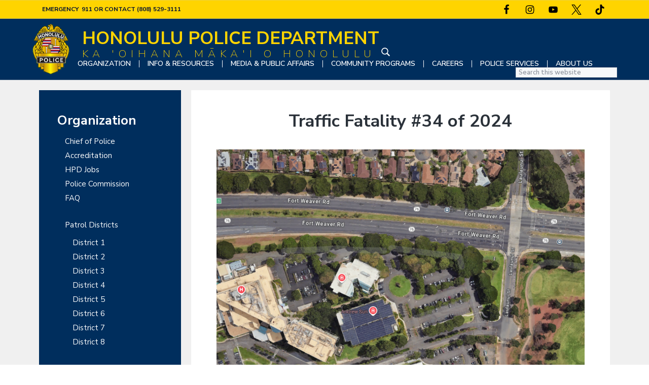

--- FILE ---
content_type: text/html; charset=UTF-8
request_url: https://www.honolulupd.org/traffic-media/critical-motor-vehicle-collision-5/
body_size: 13067
content:
<!DOCTYPE html>
<html lang="en-US">
<head >
<meta charset="UTF-8" />
<meta name="viewport" content="width=device-width, initial-scale=1" />
<meta name='robots' content='index, follow, max-image-preview:large, max-snippet:-1, max-video-preview:-1' />
	<style>img:is([sizes="auto" i], [sizes^="auto," i]) { contain-intrinsic-size: 3000px 1500px }</style>
	
	<!-- This site is optimized with the Yoast SEO plugin v26.7 - https://yoast.com/wordpress/plugins/seo/ -->
	<title>Traffic Fatality #34 of 2024 - Honolulu Police Department</title>
	<link rel="canonical" href="https://www.honolulupd.org/traffic-media/critical-motor-vehicle-collision-5/" />
	<meta property="og:locale" content="en_US" />
	<meta property="og:type" content="article" />
	<meta property="og:title" content="Traffic Fatality #34 of 2024 - Honolulu Police Department" />
	<meta property="og:description" content="***UPDATE*** On September 29, 2024, the Honolulu Police Department, Traffic Division, Vehicular Homicide Section was notified by the Honolulu Medical Examiner’s Office that the 29-year-old male motorist involved in this [&hellip;]" />
	<meta property="og:url" content="https://www.honolulupd.org/traffic-media/critical-motor-vehicle-collision-5/" />
	<meta property="og:site_name" content="Honolulu Police Department" />
	<meta property="article:modified_time" content="2024-09-30T05:24:19+00:00" />
	<meta property="og:image" content="https://www.honolulupd.org/wp-content/uploads/2024/09/Capture-1.png" />
	<meta property="og:image:width" content="1037" />
	<meta property="og:image:height" content="641" />
	<meta property="og:image:type" content="image/png" />
	<meta name="twitter:card" content="summary_large_image" />
	<meta name="twitter:label1" content="Est. reading time" />
	<meta name="twitter:data1" content="2 minutes" />
	<script type="application/ld+json" class="yoast-schema-graph">{"@context":"https://schema.org","@graph":[{"@type":"WebPage","@id":"https://www.honolulupd.org/traffic-media/critical-motor-vehicle-collision-5/","url":"https://www.honolulupd.org/traffic-media/critical-motor-vehicle-collision-5/","name":"Traffic Fatality #34 of 2024 - Honolulu Police Department","isPartOf":{"@id":"https://www.honolulupd.org/#website"},"primaryImageOfPage":{"@id":"https://www.honolulupd.org/traffic-media/critical-motor-vehicle-collision-5/#primaryimage"},"image":{"@id":"https://www.honolulupd.org/traffic-media/critical-motor-vehicle-collision-5/#primaryimage"},"thumbnailUrl":"https://www.honolulupd.org/wp-content/uploads/2024/09/Capture-1.png","datePublished":"2024-09-30T04:45:53+00:00","dateModified":"2024-09-30T05:24:19+00:00","breadcrumb":{"@id":"https://www.honolulupd.org/traffic-media/critical-motor-vehicle-collision-5/#breadcrumb"},"inLanguage":"en-US","potentialAction":[{"@type":"ReadAction","target":["https://www.honolulupd.org/traffic-media/critical-motor-vehicle-collision-5/"]}]},{"@type":"ImageObject","inLanguage":"en-US","@id":"https://www.honolulupd.org/traffic-media/critical-motor-vehicle-collision-5/#primaryimage","url":"https://www.honolulupd.org/wp-content/uploads/2024/09/Capture-1.png","contentUrl":"https://www.honolulupd.org/wp-content/uploads/2024/09/Capture-1.png","width":1037,"height":641,"caption":"Google Maps image of the Fort Weaver Road and Laulaunui Street intersection."},{"@type":"BreadcrumbList","@id":"https://www.honolulupd.org/traffic-media/critical-motor-vehicle-collision-5/#breadcrumb","itemListElement":[{"@type":"ListItem","position":1,"name":"Home","item":"https://www.honolulupd.org/"},{"@type":"ListItem","position":2,"name":"Traffic Fatality #34 of 2024"}]},{"@type":"WebSite","@id":"https://www.honolulupd.org/#website","url":"https://www.honolulupd.org/","name":"Honolulu Police Department","description":"Honolulu Police Department","publisher":{"@id":"https://www.honolulupd.org/#organization"},"potentialAction":[{"@type":"SearchAction","target":{"@type":"EntryPoint","urlTemplate":"https://www.honolulupd.org/?s={search_term_string}"},"query-input":{"@type":"PropertyValueSpecification","valueRequired":true,"valueName":"search_term_string"}}],"inLanguage":"en-US"},{"@type":"Organization","@id":"https://www.honolulupd.org/#organization","name":"Honolulu Police Department","url":"https://www.honolulupd.org/","logo":{"@type":"ImageObject","inLanguage":"en-US","@id":"https://www.honolulupd.org/#/schema/logo/image/","url":"https://www.honolulupd.org/wp-content/uploads/2020/10/hpd-logo-white.png","contentUrl":"https://www.honolulupd.org/wp-content/uploads/2020/10/hpd-logo-white.png","width":1092,"height":1092,"caption":"Honolulu Police Department"},"image":{"@id":"https://www.honolulupd.org/#/schema/logo/image/"}}]}</script>
	<!-- / Yoast SEO plugin. -->


<link rel='dns-prefetch' href='//cdnjs.cloudflare.com' />
<link rel='dns-prefetch' href='//www.googletagmanager.com' />
<link rel='dns-prefetch' href='//stats.wp.com' />
<link rel='dns-prefetch' href='//fonts.googleapis.com' />
<link rel="alternate" type="application/rss+xml" title="Honolulu Police Department &raquo; Feed" href="https://www.honolulupd.org/feed/" />
<link rel="alternate" type="application/rss+xml" title="Honolulu Police Department &raquo; Comments Feed" href="https://www.honolulupd.org/comments/feed/" />
<link rel="alternate" type="text/calendar" title="Honolulu Police Department &raquo; iCal Feed" href="https://www.honolulupd.org/community-calendar/?ical=1" />
		<!-- This site uses the Google Analytics by MonsterInsights plugin v9.11.1 - Using Analytics tracking - https://www.monsterinsights.com/ -->
		<!-- Note: MonsterInsights is not currently configured on this site. The site owner needs to authenticate with Google Analytics in the MonsterInsights settings panel. -->
					<!-- No tracking code set -->
				<!-- / Google Analytics by MonsterInsights -->
		<link rel='stylesheet' id='formidable-css' href='https://www.honolulupd.org/wp-content/plugins/formidable/css/formidableforms.css?ver=120647' type='text/css' media='all' />
<link rel='stylesheet' id='tribe-events-pro-mini-calendar-block-styles-css' href='https://www.honolulupd.org/wp-content/plugins/events-calendar-pro/build/css/tribe-events-pro-mini-calendar-block.css?ver=7.7.12' type='text/css' media='all' />
<link rel='stylesheet' id='wp-block-library-css' href='https://www.honolulupd.org/wp-includes/css/dist/block-library/style.min.css?ver=6.7.1' type='text/css' media='all' />
<style id='atb-animated-text-style-inline-css' type='text/css'>
.dashicons{font-family:dashicons!important}.wp-block-atb-animated-text *{box-sizing:border-box}.wp-block-atb-animated-text .atbAnimatedText .content{line-height:normal;margin:0!important}.wp-block-atb-animated-text .atbAnimatedText .content *{color:inherit;font-family:inherit;font-size:inherit;font-style:inherit;font-weight:inherit;letter-spacing:inherit;line-height:inherit;text-decoration:inherit;text-transform:inherit}.wp-block-atb-animated-text .atbAnimatedText.type1{align-items:center;display:flex;justify-content:center;overflow:hidden}.wp-block-atb-animated-text .atbAnimatedText.type1 .content{position:relative;white-space:nowrap}.wp-block-atb-animated-text .atbAnimatedText.type1 .content span{display:inline-block;position:absolute}.wp-block-atb-animated-text .atbAnimatedText.type2{align-items:center;display:flex;justify-content:center;overflow:hidden}.wp-block-atb-animated-text .atbAnimatedText.type2 .content{line-height:1.2}.wp-block-atb-animated-text .atbAnimatedText.type3{justify-content:center}.wp-block-atb-animated-text .atbAnimatedText.type3,.wp-block-atb-animated-text .atbAnimatedText.type4{align-items:center;box-sizing:border-box;display:flex;overflow:hidden;position:relative}.wp-block-atb-animated-text .atbAnimatedText.type4 .content{opacity:0}.wp-block-atb-animated-text .atbAnimatedText.type4 .content .wrapper{align-items:center;display:flex;flex-direction:row;justify-content:left}.wp-block-atb-animated-text .atbAnimatedText.type4 .content .wrapper .txt{line-height:1;margin:0}.wp-block-atb-animated-text .atbAnimatedText.type4 .content .wrapper .txt .char{display:inline-block;opacity:0;transform-origin:center}.wp-block-atb-animated-text .atbAnimatedText.type5{align-items:center;display:flex;padding:0}.wp-block-atb-animated-text .atbAnimatedText.type5 .content{opacity:1}.wp-block-atb-animated-text .atbAnimatedText.type5 .content .wrapper{align-items:center;display:flex;flex-direction:row;overflow:hidden;text-transform:inherit}.wp-block-atb-animated-text .atbAnimatedText.type5 .content .wrapper .txt{color:#fff;line-height:1;margin:0;text-transform:inherit}.wp-block-atb-animated-text .atbAnimatedText.type5 .content .wrapper .txt .char{display:inline-block;opacity:1;text-transform:inherit;transform-origin:center center}.wp-block-atb-animated-text .atbAnimatedText.type6{align-items:center;cursor:grab;display:flex;font-family:Arial,sans-serif;overflow:hidden}.wp-block-atb-animated-text .atbAnimatedText.type6 .char{display:inline-block;position:relative;text-shadow:inherit;-webkit-user-select:none;-moz-user-select:none;user-select:none}.wp-block-atb-animated-text .atbAnimatedText.type7{align-items:center;display:flex;font-family:Anybody,sans-serif;overflow:hidden}.wp-block-atb-animated-text .atbAnimatedText.type7 .content{line-height:0}.wp-block-atb-animated-text .atbAnimatedText.type7 .char{display:inline-block;font-stretch:300%}.wp-block-atb-animated-text .atbAnimatedText.type8{align-items:center;display:flex;overflow:hidden}.wp-block-atb-animated-text .atbAnimatedText.type8 .content .stage{align-items:center;display:flex}.wp-block-atb-animated-text .atbAnimatedText.type8 .content .cursor{animation:blink-animation .9s step-start infinite;background-color:#fff;bottom:4px;display:inline-block;height:1em;margin-left:4px;position:absolute;width:2px}@keyframes blink-animation{0%{opacity:1}50%{opacity:0}to{opacity:1}}.wp-block-atb-animated-text .atbAnimatedText.type9{align-items:center;display:flex;flex-direction:row;overflow:hidden;position:relative;text-align:center}.wp-block-atb-animated-text .atbAnimatedText.type9 .textAnimate{align-items:center;color:inherit;display:flex;flex-wrap:wrap;justify-content:center;max-width:100%;position:relative;text-align:center;word-break:break-word}.wp-block-atb-animated-text .atbAnimatedText.type9 .textAnimate span{font-size:inherit}.wp-block-atb-animated-text .atbAnimatedText.type9 .offscreen-text{position:absolute;visibility:hidden}.wp-block-atb-animated-text .atbAnimatedText.type9 .helloSvg{height:100%;left:0;pointer-events:none;position:absolute;top:0;width:100%}@media(max-width:768px){.wp-block-atb-animated-text .atbAnimatedText.type9 .textAnimate{font-size:2rem}.wp-block-atb-animated-text .atbAnimatedText.type9 .inputAnimate{font-size:1.2rem;width:40%}}.wp-block-atb-animated-text .atbAnimatedText.type10{align-items:center;display:flex}.wp-block-atb-animated-text .atbAnimatedText.type10 .content{display:flow-root}.wp-block-atb-animated-text .atbAnimatedText.type10 .animate-glitch{position:relative}.wp-block-atb-animated-text .atbAnimatedText.type10 .animate-glitch-1,.wp-block-atb-animated-text .atbAnimatedText.type10 .animate-glitch-2{inset:0;position:absolute}@keyframes wave{0%,to{transform:translateY(0)}50%{transform:translateY(-20px)}}@keyframes bounce-text{0%,20%,50%,80%,to{transform:translateY(0)}40%{transform:translateY(-20px)}60%{transform:translateY(-10px)}}@keyframes glitch{0%{transform:translate(0)}20%{transform:translate(-2px,2px)}40%{transform:translate(-2px,-2px)}60%{transform:translate(2px,2px)}80%{transform:translate(2px,-2px)}to{transform:translate(0)}}@layer components{.wp-block-atb-animated-text .atbAnimatedText.type10 .animate-wave{animation:wave 1s ease-in-out infinite;display:inline-block}.wp-block-atb-animated-text .atbAnimatedText.type10 .animate-bounce-text{animation:bounce-text 2s ease infinite}.wp-block-atb-animated-text .atbAnimatedText.type10 .animate-glitch{animation:glitch .8s ease-in-out infinite}.wp-block-atb-animated-text .atbAnimatedText.type10 .animate-glitch-1{animation:glitch .8s infinite;clip-path:polygon(0 0,100% 0,100% 45%,0 45%);transform:translate(-2px)}.wp-block-atb-animated-text .atbAnimatedText.type10 .animate-glitch-2{animation:glitch .8s infinite;clip-path:polygon(0 80%,100% 20%,100% 100%,0 100%);transform:translate(2px)}}

</style>
<style id='safe-svg-svg-icon-style-inline-css' type='text/css'>
.safe-svg-cover{text-align:center}.safe-svg-cover .safe-svg-inside{display:inline-block;max-width:100%}.safe-svg-cover svg{fill:currentColor;height:100%;max-height:100%;max-width:100%;width:100%}

</style>
<link rel='stylesheet' id='cltb_cp_timeline-cgb-style-css' href='https://www.honolulupd.org/wp-content/plugins/timeline-block/includes/cool-timeline-block/dist/style-index.css' type='text/css' media='all' />
<link rel='stylesheet' id='mediaelement-css' href='https://www.honolulupd.org/wp-includes/js/mediaelement/mediaelementplayer-legacy.min.css?ver=4.2.17' type='text/css' media='all' />
<link rel='stylesheet' id='wp-mediaelement-css' href='https://www.honolulupd.org/wp-includes/js/mediaelement/wp-mediaelement.min.css?ver=6.7.1' type='text/css' media='all' />
<style id='jetpack-sharing-buttons-style-inline-css' type='text/css'>
.jetpack-sharing-buttons__services-list{display:flex;flex-direction:row;flex-wrap:wrap;gap:0;list-style-type:none;margin:5px;padding:0}.jetpack-sharing-buttons__services-list.has-small-icon-size{font-size:12px}.jetpack-sharing-buttons__services-list.has-normal-icon-size{font-size:16px}.jetpack-sharing-buttons__services-list.has-large-icon-size{font-size:24px}.jetpack-sharing-buttons__services-list.has-huge-icon-size{font-size:36px}@media print{.jetpack-sharing-buttons__services-list{display:none!important}}.editor-styles-wrapper .wp-block-jetpack-sharing-buttons{gap:0;padding-inline-start:0}ul.jetpack-sharing-buttons__services-list.has-background{padding:1.25em 2.375em}
</style>
<style id='ablocks-modal-style-inline-css' type='text/css'>
.ablocks-modal-trigger-wrap .ablocks-modal-button{background-color:#1759d2;border:1px solid #1759d2;border-radius:5px;color:#fff;cursor:pointer;display:inline-flex;font-size:16px;padding:5px 15px;transition:.5s}.ablocks-modal-trigger-wrap .ablocks-modal-button:hover{background-color:#06307e;border-color:#06307e}.ablocks-block-modal---panel-wrap{background:rgba(0,0,0,.7);bottom:0;left:0;opacity:0;position:fixed;right:0;top:0;transition:opacity .5s,visibility .3s;visibility:hidden;z-index:99999}.ablocks-block--modal.ablocks-block-modal-position--left
	.ablocks-block-modal---panel-wrap
	.ablocks-modal-popup-content-wrap,.ablocks-block--modal.ablocks-block-modal-position--right
	.ablocks-block-modal---panel-wrap
	.ablocks-modal-popup-content-wrap,.ablocks-block--modal.ablocks-block-modal-position--top
	.ablocks-block-modal---panel-wrap
	.ablocks-modal-popup-content-wrap{min-height:100%;top:0;transform:none;width:400px}.ablocks-block--modal.ablocks-block-modal-position--left
	.ablocks-block-modal---panel-wrap
	.ablocks-modal-popup-content-wrap{left:-100%}.ablocks-block--modal.ablocks-block-modal-panel-visibility--open.ablocks-block-modal-position--left
	.ablocks-block-modal---panel-wrap
	.ablocks-modal-popup-content-wrap{left:0}.ablocks-block--modal.ablocks-block-modal-position--right
	.ablocks-block-modal---panel-wrap
	.ablocks-modal-popup-content-wrap{right:-100%}.ablocks-block--modal.ablocks-block-modal-panel-visibility--open.ablocks-block-modal-position--right
	.ablocks-block-modal---panel-wrap
	.ablocks-modal-popup-content-wrap{right:0}.ablocks-block--modal.ablocks-block-modal-position--right
	.ablocks-block-modal---panel-wrap
	.ablocks-modal-popup-content-wrap,.ablocks-block--modal.ablocks-block-modal-position--top
	.ablocks-block-modal---panel-wrap
	.ablocks-modal-popup-content-wrap{left:unset}.ablocks-block--modal.ablocks-block-modal-position--right
	.ablocks-block-modal---panel-wrap
	.ablocks-modal-popup-close,.ablocks-block--modal.ablocks-block-modal-position--top
	.ablocks-block-modal---panel-wrap
	.ablocks-modal-popup-close{left:-5px;transform:translateX(-100%)}.ablocks-block--modal.ablocks-block-modal-position--top
	.ablocks-block-modal---panel-wrap
	.ablocks-modal-popup-content-wrap{right:0;top:-100%}.ablocks-block--modal.ablocks-block-modal-panel-visibility--open.ablocks-block-modal-position--top
	.ablocks-block-modal---panel-wrap
	.ablocks-modal-popup-content-wrap{top:0}.ablocks-block--modal.ablocks-block-modal-position--block
	.ablocks-block-modal---panel-wrap{position:absolute;top:100%;width:600px;z-index:999999}.ablocks-block--modal.ablocks-block-modal-position--block
	.ablocks-block-modal---panel-wrap
	.ablocks-modal-popup-content-wrap{display:none;left:0;transform:none}.ablocks-block--modal.ablocks-block-modal-panel-visibility--open.ablocks-block-modal-position--block
	.ablocks-block-modal---panel-wrap
	.ablocks-modal-popup-content-wrap{display:block}.ablocks-block--modal.ablocks-block-modal-position--block
	.ablocks-block-modal---panel-wrap
	.ablocks-modal-popup-close{left:calc(100% + 5px);transform:none}.ablocks-block--modal.ablocks-block-modal-panel-direction--right.ablocks-block-modal-position--block
	.ablocks-block-modal---panel-wrap
	.ablocks-modal-popup-close{left:unset;right:calc(100% + 5px)}.ablocks-block--modal.ablocks-block-modal-panel-direction--left.ablocks-block-modal-position--block
	.ablocks-block-modal---panel-wrap{left:unset;right:100%}.ablocks-block--modal.ablocks-block-modal-panel-direction--right.ablocks-block-modal-position--block
	.ablocks-block-modal---panel-wrap{left:100%}.ablocks-block--modal.ablocks-block-modal-panel-direction--top.ablocks-block-modal-position--block
	.ablocks-block-modal---panel-wrap,.ablocks-block--modal.ablocks-block-modal-panel-direction--top.ablocks-block-modal-position--block
	.ablocks-block-modal---panel-wrap
	.ablocks-modal-popup-content-wrap{bottom:100%;top:unset}.ablocks-block--modal.ablocks-block-modal-panel-direction--bottom.ablocks-block-modal-position--block
	.ablocks-block-modal---panel-wrap
	.ablocks-modal-popup-content-wrap{bottom:unset;top:100%}.ablocks-block--modal.ablocks-block-modal-position--popup.ablocks-block-modal-panel-popup-on-top
	.ablocks-block-modal---panel-wrap
	.ablocks-modal-popup-content-wrap{top:0;transform:translate(-50%)}.ablocks-modal-trigger-wrap{cursor:pointer}.ablocks-block--modal.ablocks-block-modal-panel-visibility--open
	.ablocks-block-modal---panel-wrap{opacity:1!important;visibility:visible!important}.ablocks-block-modal---panel-wrap .ablocks-modal-popup-content-wrap{background-color:#fff;border:1px solid #ddd;box-sizing:border-box;display:flex;left:50%;max-width:92vw;min-height:400px;padding:40px 20px 20px;position:absolute;top:50%;transform:translate(-50%,-50%);transition:1s;width:600px}.ablocks-block-modal---panel-wrap .ablocks-modal-popup--content{overflow:hidden;width:100%}.ablocks-block-modal---panel-wrap .ablocks-modal-popup-close{align-items:center;background-color:#fff;border:1px solid #eee;border-radius:50%;cursor:pointer;display:flex;height:25px;justify-content:center;position:absolute;right:12px;top:12px;width:25px}.ablocks-block-modal---panel-wrap .ablocks-modal-popup-close svg{fill:#aaa;height:12px;width:12px}.ablocks-block--modal.ablocks-block-modal-position--block
	.ablocks-block--modal-panel{position:static}
</style>
<link rel='stylesheet' id='animate-css' href='https://www.honolulupd.org/wp-content/plugins/animated-text-block/public/css/animate.min.css?ver=4.1.1' type='text/css' media='all' />
<style id='classic-theme-styles-inline-css' type='text/css'>
/*! This file is auto-generated */
.wp-block-button__link{color:#fff;background-color:#32373c;border-radius:9999px;box-shadow:none;text-decoration:none;padding:calc(.667em + 2px) calc(1.333em + 2px);font-size:1.125em}.wp-block-file__button{background:#32373c;color:#fff;text-decoration:none}
</style>
<style id='global-styles-inline-css' type='text/css'>
:root{--wp--preset--aspect-ratio--square: 1;--wp--preset--aspect-ratio--4-3: 4/3;--wp--preset--aspect-ratio--3-4: 3/4;--wp--preset--aspect-ratio--3-2: 3/2;--wp--preset--aspect-ratio--2-3: 2/3;--wp--preset--aspect-ratio--16-9: 16/9;--wp--preset--aspect-ratio--9-16: 9/16;--wp--preset--color--black: #000000;--wp--preset--color--cyan-bluish-gray: #abb8c3;--wp--preset--color--white: #ffffff;--wp--preset--color--pale-pink: #f78da7;--wp--preset--color--vivid-red: #cf2e2e;--wp--preset--color--luminous-vivid-orange: #ff6900;--wp--preset--color--luminous-vivid-amber: #fcb900;--wp--preset--color--light-green-cyan: #7bdcb5;--wp--preset--color--vivid-green-cyan: #00d084;--wp--preset--color--pale-cyan-blue: #8ed1fc;--wp--preset--color--vivid-cyan-blue: #0693e3;--wp--preset--color--vivid-purple: #9b51e0;--wp--preset--color--button-blue: #009cff;--wp--preset--color--hpd-blue: #002E5D;--wp--preset--color--bg-gray: #f6f8fa;--wp--preset--color--default-font: #4d5968;--wp--preset--color--title-font: #2a3139;--wp--preset--color--alert-red: #ff0000;--wp--preset--gradient--vivid-cyan-blue-to-vivid-purple: linear-gradient(135deg,rgba(6,147,227,1) 0%,rgb(155,81,224) 100%);--wp--preset--gradient--light-green-cyan-to-vivid-green-cyan: linear-gradient(135deg,rgb(122,220,180) 0%,rgb(0,208,130) 100%);--wp--preset--gradient--luminous-vivid-amber-to-luminous-vivid-orange: linear-gradient(135deg,rgba(252,185,0,1) 0%,rgba(255,105,0,1) 100%);--wp--preset--gradient--luminous-vivid-orange-to-vivid-red: linear-gradient(135deg,rgba(255,105,0,1) 0%,rgb(207,46,46) 100%);--wp--preset--gradient--very-light-gray-to-cyan-bluish-gray: linear-gradient(135deg,rgb(238,238,238) 0%,rgb(169,184,195) 100%);--wp--preset--gradient--cool-to-warm-spectrum: linear-gradient(135deg,rgb(74,234,220) 0%,rgb(151,120,209) 20%,rgb(207,42,186) 40%,rgb(238,44,130) 60%,rgb(251,105,98) 80%,rgb(254,248,76) 100%);--wp--preset--gradient--blush-light-purple: linear-gradient(135deg,rgb(255,206,236) 0%,rgb(152,150,240) 100%);--wp--preset--gradient--blush-bordeaux: linear-gradient(135deg,rgb(254,205,165) 0%,rgb(254,45,45) 50%,rgb(107,0,62) 100%);--wp--preset--gradient--luminous-dusk: linear-gradient(135deg,rgb(255,203,112) 0%,rgb(199,81,192) 50%,rgb(65,88,208) 100%);--wp--preset--gradient--pale-ocean: linear-gradient(135deg,rgb(255,245,203) 0%,rgb(182,227,212) 50%,rgb(51,167,181) 100%);--wp--preset--gradient--electric-grass: linear-gradient(135deg,rgb(202,248,128) 0%,rgb(113,206,126) 100%);--wp--preset--gradient--midnight: linear-gradient(135deg,rgb(2,3,129) 0%,rgb(40,116,252) 100%);--wp--preset--gradient--hpd-default-button: linear-gradient(135deg,#00c6ff,#0072ff);--wp--preset--font-size--small: 13px;--wp--preset--font-size--medium: 20px;--wp--preset--font-size--large: 36px;--wp--preset--font-size--x-large: 42px;--wp--preset--spacing--20: 0.44rem;--wp--preset--spacing--30: 0.67rem;--wp--preset--spacing--40: 1rem;--wp--preset--spacing--50: 1.5rem;--wp--preset--spacing--60: 2.25rem;--wp--preset--spacing--70: 3.38rem;--wp--preset--spacing--80: 5.06rem;--wp--preset--shadow--natural: 6px 6px 9px rgba(0, 0, 0, 0.2);--wp--preset--shadow--deep: 12px 12px 50px rgba(0, 0, 0, 0.4);--wp--preset--shadow--sharp: 6px 6px 0px rgba(0, 0, 0, 0.2);--wp--preset--shadow--outlined: 6px 6px 0px -3px rgba(255, 255, 255, 1), 6px 6px rgba(0, 0, 0, 1);--wp--preset--shadow--crisp: 6px 6px 0px rgba(0, 0, 0, 1);}:where(.is-layout-flex){gap: 0.5em;}:where(.is-layout-grid){gap: 0.5em;}body .is-layout-flex{display: flex;}.is-layout-flex{flex-wrap: wrap;align-items: center;}.is-layout-flex > :is(*, div){margin: 0;}body .is-layout-grid{display: grid;}.is-layout-grid > :is(*, div){margin: 0;}:where(.wp-block-columns.is-layout-flex){gap: 2em;}:where(.wp-block-columns.is-layout-grid){gap: 2em;}:where(.wp-block-post-template.is-layout-flex){gap: 1.25em;}:where(.wp-block-post-template.is-layout-grid){gap: 1.25em;}.has-black-color{color: var(--wp--preset--color--black) !important;}.has-cyan-bluish-gray-color{color: var(--wp--preset--color--cyan-bluish-gray) !important;}.has-white-color{color: var(--wp--preset--color--white) !important;}.has-pale-pink-color{color: var(--wp--preset--color--pale-pink) !important;}.has-vivid-red-color{color: var(--wp--preset--color--vivid-red) !important;}.has-luminous-vivid-orange-color{color: var(--wp--preset--color--luminous-vivid-orange) !important;}.has-luminous-vivid-amber-color{color: var(--wp--preset--color--luminous-vivid-amber) !important;}.has-light-green-cyan-color{color: var(--wp--preset--color--light-green-cyan) !important;}.has-vivid-green-cyan-color{color: var(--wp--preset--color--vivid-green-cyan) !important;}.has-pale-cyan-blue-color{color: var(--wp--preset--color--pale-cyan-blue) !important;}.has-vivid-cyan-blue-color{color: var(--wp--preset--color--vivid-cyan-blue) !important;}.has-vivid-purple-color{color: var(--wp--preset--color--vivid-purple) !important;}.has-black-background-color{background-color: var(--wp--preset--color--black) !important;}.has-cyan-bluish-gray-background-color{background-color: var(--wp--preset--color--cyan-bluish-gray) !important;}.has-white-background-color{background-color: var(--wp--preset--color--white) !important;}.has-pale-pink-background-color{background-color: var(--wp--preset--color--pale-pink) !important;}.has-vivid-red-background-color{background-color: var(--wp--preset--color--vivid-red) !important;}.has-luminous-vivid-orange-background-color{background-color: var(--wp--preset--color--luminous-vivid-orange) !important;}.has-luminous-vivid-amber-background-color{background-color: var(--wp--preset--color--luminous-vivid-amber) !important;}.has-light-green-cyan-background-color{background-color: var(--wp--preset--color--light-green-cyan) !important;}.has-vivid-green-cyan-background-color{background-color: var(--wp--preset--color--vivid-green-cyan) !important;}.has-pale-cyan-blue-background-color{background-color: var(--wp--preset--color--pale-cyan-blue) !important;}.has-vivid-cyan-blue-background-color{background-color: var(--wp--preset--color--vivid-cyan-blue) !important;}.has-vivid-purple-background-color{background-color: var(--wp--preset--color--vivid-purple) !important;}.has-black-border-color{border-color: var(--wp--preset--color--black) !important;}.has-cyan-bluish-gray-border-color{border-color: var(--wp--preset--color--cyan-bluish-gray) !important;}.has-white-border-color{border-color: var(--wp--preset--color--white) !important;}.has-pale-pink-border-color{border-color: var(--wp--preset--color--pale-pink) !important;}.has-vivid-red-border-color{border-color: var(--wp--preset--color--vivid-red) !important;}.has-luminous-vivid-orange-border-color{border-color: var(--wp--preset--color--luminous-vivid-orange) !important;}.has-luminous-vivid-amber-border-color{border-color: var(--wp--preset--color--luminous-vivid-amber) !important;}.has-light-green-cyan-border-color{border-color: var(--wp--preset--color--light-green-cyan) !important;}.has-vivid-green-cyan-border-color{border-color: var(--wp--preset--color--vivid-green-cyan) !important;}.has-pale-cyan-blue-border-color{border-color: var(--wp--preset--color--pale-cyan-blue) !important;}.has-vivid-cyan-blue-border-color{border-color: var(--wp--preset--color--vivid-cyan-blue) !important;}.has-vivid-purple-border-color{border-color: var(--wp--preset--color--vivid-purple) !important;}.has-vivid-cyan-blue-to-vivid-purple-gradient-background{background: var(--wp--preset--gradient--vivid-cyan-blue-to-vivid-purple) !important;}.has-light-green-cyan-to-vivid-green-cyan-gradient-background{background: var(--wp--preset--gradient--light-green-cyan-to-vivid-green-cyan) !important;}.has-luminous-vivid-amber-to-luminous-vivid-orange-gradient-background{background: var(--wp--preset--gradient--luminous-vivid-amber-to-luminous-vivid-orange) !important;}.has-luminous-vivid-orange-to-vivid-red-gradient-background{background: var(--wp--preset--gradient--luminous-vivid-orange-to-vivid-red) !important;}.has-very-light-gray-to-cyan-bluish-gray-gradient-background{background: var(--wp--preset--gradient--very-light-gray-to-cyan-bluish-gray) !important;}.has-cool-to-warm-spectrum-gradient-background{background: var(--wp--preset--gradient--cool-to-warm-spectrum) !important;}.has-blush-light-purple-gradient-background{background: var(--wp--preset--gradient--blush-light-purple) !important;}.has-blush-bordeaux-gradient-background{background: var(--wp--preset--gradient--blush-bordeaux) !important;}.has-luminous-dusk-gradient-background{background: var(--wp--preset--gradient--luminous-dusk) !important;}.has-pale-ocean-gradient-background{background: var(--wp--preset--gradient--pale-ocean) !important;}.has-electric-grass-gradient-background{background: var(--wp--preset--gradient--electric-grass) !important;}.has-midnight-gradient-background{background: var(--wp--preset--gradient--midnight) !important;}.has-small-font-size{font-size: var(--wp--preset--font-size--small) !important;}.has-medium-font-size{font-size: var(--wp--preset--font-size--medium) !important;}.has-large-font-size{font-size: var(--wp--preset--font-size--large) !important;}.has-x-large-font-size{font-size: var(--wp--preset--font-size--x-large) !important;}
:where(.wp-block-post-template.is-layout-flex){gap: 1.25em;}:where(.wp-block-post-template.is-layout-grid){gap: 1.25em;}
:where(.wp-block-columns.is-layout-flex){gap: 2em;}:where(.wp-block-columns.is-layout-grid){gap: 2em;}
:root :where(.wp-block-pullquote){font-size: 1.5em;line-height: 1.6;}
</style>
<link rel='stylesheet' id='cep-profile-card-style-css' href='https://www.honolulupd.org/wp-content/plugins/card-elements-pro-for-elementor/assets/css/profile-card-style.css?ver=1.0' type='text/css' media='' />
<link rel='stylesheet' id='cep-testimonial-card-style-css' href='https://www.honolulupd.org/wp-content/plugins/card-elements-pro-for-elementor/assets/css/testimonial-card-style.css?ver=1.0' type='text/css' media='' />
<link rel='stylesheet' id='cep-post-card-style-css' href='https://www.honolulupd.org/wp-content/plugins/card-elements-pro-for-elementor/assets/css/post-card-style.css?ver=1.0' type='text/css' media='' />
<link rel='stylesheet' id='cep-recipe-card-style-css' href='https://www.honolulupd.org/wp-content/plugins/card-elements-pro-for-elementor/assets/css/recipe-card-style.css?ver=1.0' type='text/css' media='' />
<link rel='stylesheet' id='cep-tour-card-style-css' href='https://www.honolulupd.org/wp-content/plugins/card-elements-pro-for-elementor/assets/css/tour-card-style.css?ver=1.0' type='text/css' media='' />
<link rel='stylesheet' id='cep-listing-card-style-css' href='https://www.honolulupd.org/wp-content/plugins/card-elements-pro-for-elementor/assets/css/listing-card-style.css?ver=1.0' type='text/css' media='' />
<link rel='stylesheet' id='cep-common-card-style-css' href='https://www.honolulupd.org/wp-content/plugins/card-elements-pro-for-elementor/assets/css/common-card-style.css?ver=1.0' type='text/css' media='' />
<link rel='stylesheet' id='font-awesome-5-all-css-css' href='https://www.honolulupd.orgELEMENTOR_ASSETS_URLlib/font-awesome/css/all.min.css?ver=6.7.1' type='text/css' media='all' />
<link rel='stylesheet' id='elementor-frontend-css-css' href='https://www.honolulupd.orgELEMENTOR_ASSETS_URLcss/frontend.min.css?ver=6.7.1' type='text/css' media='all' />
<style id='ablocks-editor-global-styles-inline-css' type='text/css'>
:root, body .editor-styles-wrapper {
    --ablocks-container-padding: 10px;
    --ablocks-primary: #6EC1E4;
    --ablocks-secondary: #54595F;
    --ablocks-text: #7A7A7A;
    --ablocks-accent: #61CE70;
}
 
</style>
<link rel='stylesheet' id='honolulu-police-department-theme-css' href='https://www.honolulupd.org/wp-content/themes/hpd-theme/assets/css/theme.css?ver=1765225814' type='text/css' media='all' />
<link rel='stylesheet' id='wp-featherlight-css' href='https://www.honolulupd.org/wp-content/plugins/wp-featherlight/css/wp-featherlight.min.css?ver=1.3.4' type='text/css' media='all' />
<link rel='stylesheet' id='google-fonts-css' href='//fonts.googleapis.com/css?family=Nunito+Sans%3A200%2C400%2C600%2C700&#038;ver=1.02' type='text/css' media='all' />
<style id='kadence-blocks-global-variables-inline-css' type='text/css'>
:root {--global-kb-font-size-sm:clamp(0.8rem, 0.73rem + 0.217vw, 0.9rem);--global-kb-font-size-md:clamp(1.1rem, 0.995rem + 0.326vw, 1.25rem);--global-kb-font-size-lg:clamp(1.75rem, 1.576rem + 0.543vw, 2rem);--global-kb-font-size-xl:clamp(2.25rem, 1.728rem + 1.63vw, 3rem);--global-kb-font-size-xxl:clamp(2.5rem, 1.456rem + 3.26vw, 4rem);--global-kb-font-size-xxxl:clamp(2.75rem, 0.489rem + 7.065vw, 6rem);}:root {--global-palette1: #3182CE;--global-palette2: #2B6CB0;--global-palette3: #1A202C;--global-palette4: #2D3748;--global-palette5: #4A5568;--global-palette6: #718096;--global-palette7: #EDF2F7;--global-palette8: #F7FAFC;--global-palette9: #ffffff;}
</style>
<script type="text/javascript" src="https://www.honolulupd.org/wp-includes/js/jquery/jquery.min.js?ver=3.7.1" id="jquery-core-js"></script>
<script type="text/javascript" src="https://www.honolulupd.org/wp-includes/js/jquery/jquery-migrate.min.js?ver=3.4.1" id="jquery-migrate-js"></script>
<script type="text/javascript" src="https://cdnjs.cloudflare.com/ajax/libs/object-fit-images/3.2.4/ofi.min.js?ver=6.7.1" id="objectFitPolyfill-js"></script>

<!-- Google tag (gtag.js) snippet added by Site Kit -->
<!-- Google Analytics snippet added by Site Kit -->
<script type="text/javascript" src="https://www.googletagmanager.com/gtag/js?id=GT-T9L69ND" id="google_gtagjs-js" async></script>
<script type="text/javascript" id="google_gtagjs-js-after">
/* <![CDATA[ */
window.dataLayer = window.dataLayer || [];function gtag(){dataLayer.push(arguments);}
gtag("set","linker",{"domains":["www.honolulupd.org"]});
gtag("js", new Date());
gtag("set", "developer_id.dZTNiMT", true);
gtag("config", "GT-T9L69ND");
 window._googlesitekit = window._googlesitekit || {}; window._googlesitekit.throttledEvents = []; window._googlesitekit.gtagEvent = (name, data) => { var key = JSON.stringify( { name, data } ); if ( !! window._googlesitekit.throttledEvents[ key ] ) { return; } window._googlesitekit.throttledEvents[ key ] = true; setTimeout( () => { delete window._googlesitekit.throttledEvents[ key ]; }, 5 ); gtag( "event", name, { ...data, event_source: "site-kit" } ); }; 
/* ]]> */
</script>
<link rel="https://api.w.org/" href="https://www.honolulupd.org/wp-json/" /><link rel="alternate" title="JSON" type="application/json" href="https://www.honolulupd.org/wp-json/wp/v2/traffic-media/45412" /><link rel="EditURI" type="application/rsd+xml" title="RSD" href="https://www.honolulupd.org/xmlrpc.php?rsd" />
<link rel='shortlink' href='https://www.honolulupd.org/?p=45412' />
<link rel="alternate" title="oEmbed (JSON)" type="application/json+oembed" href="https://www.honolulupd.org/wp-json/oembed/1.0/embed?url=https%3A%2F%2Fwww.honolulupd.org%2Ftraffic-media%2Fcritical-motor-vehicle-collision-5%2F" />
<link rel="alternate" title="oEmbed (XML)" type="text/xml+oembed" href="https://www.honolulupd.org/wp-json/oembed/1.0/embed?url=https%3A%2F%2Fwww.honolulupd.org%2Ftraffic-media%2Fcritical-motor-vehicle-collision-5%2F&#038;format=xml" />
        <link rel="stylesheet" href="https://www.honolulupd.org/wp-content/plugins/card-elements-pro-for-elementor/assets/css/font-awesome.css" > 
    <meta name="generator" content="Site Kit by Google 1.170.0" /><meta name="tec-api-version" content="v1"><meta name="tec-api-origin" content="https://www.honolulupd.org"><link rel="alternate" href="https://www.honolulupd.org/wp-json/tribe/events/v1/" /><script>document.documentElement.className += " js";</script>
	<style>img#wpstats{display:none}</style>
		

<!-- Google tag (gtag.js) -->
<script async src="https://www.googletagmanager.com/gtag/js?id=G-PN1SB7FQLE"></script>
<script>
  window.dataLayer = window.dataLayer || [];
  function gtag(){dataLayer.push(arguments);}
  gtag('js', new Date());

  gtag('config', 'G-PN1SB7FQLE');
</script>




<style id="uagb-style-conditional-extension">@media (min-width: 1025px){body .uag-hide-desktop.uagb-google-map__wrap,body .uag-hide-desktop{display:none !important}}@media (min-width: 768px) and (max-width: 1024px){body .uag-hide-tab.uagb-google-map__wrap,body .uag-hide-tab{display:none !important}}@media (max-width: 767px){body .uag-hide-mob.uagb-google-map__wrap,body .uag-hide-mob{display:none !important}}</style><style id="uagb-style-frontend-45412">.uag-blocks-common-selector{z-index:var(--z-index-desktop) !important}@media (max-width: 976px){.uag-blocks-common-selector{z-index:var(--z-index-tablet) !important}}@media (max-width: 767px){.uag-blocks-common-selector{z-index:var(--z-index-mobile) !important}}
</style><link rel="icon" href="https://www.honolulupd.org/wp-content/uploads/2020/06/cropped-hpdrope-32x32.jpg" sizes="32x32" />
<link rel="icon" href="https://www.honolulupd.org/wp-content/uploads/2020/06/cropped-hpdrope-192x192.jpg" sizes="192x192" />
<link rel="apple-touch-icon" href="https://www.honolulupd.org/wp-content/uploads/2020/06/cropped-hpdrope-180x180.jpg" />
<meta name="msapplication-TileImage" content="https://www.honolulupd.org/wp-content/uploads/2020/06/cropped-hpdrope-270x270.jpg" />
</head>
<body class="traffic-media-template-default single single-traffic-media postid-45412 wp-custom-logo tribe-no-js ablocks-is-classic-theme wp-featherlight-captions header-image header-full-width sidebar-content genesis-breadcrumbs-hidden genesis-footer-widgets-visible has-before-header no-js">    <script>
        //<![CDATA[
        (function () {
            var c = document.body.classList;
            c.remove('no-js');
            c.add('js');
        })();
        //]]>
    </script>
	<div class="site-container" id="top"><ul class="genesis-skip-link"><li><a href="#genesis-nav-primary" class="screen-reader-shortcut"> Skip to primary navigation</a></li><li><a href="#genesis-content" class="screen-reader-shortcut"> Skip to main content</a></li><li><a href="#genesis-sidebar-primary" class="screen-reader-shortcut"> Skip to primary sidebar</a></li><li><a href="#genesis-footer-widgets" class="screen-reader-shortcut"> Skip to footer</a></li></ul><header class="site-header"><div class="before-header widget-area"><div class="wrap"><section id="custom_html-2" class="widget_text widget widget_custom_html"><div class="widget_text widget-wrap"><div class="textwidget custom-html-widget"><div class="info-box-container">
	<p class="info-box">
	<i class="fa icon-iphone-streamline"></i> <span>Emergency</span> <span>&nbsp <a href="tel:911"> 911</a></span>  &nbsp <span>or Contact </span>&nbsp <a href="tel:808-529-3111"> (808) 529-3111</a>  &nbsp 
</p>
	
</div>
</div></div></section>
<section id="simple-social-icons-2" class="widget simple-social-icons"><div class="widget-wrap"><ul class="alignright"><li class="ssi-facebook"><a href="http://www.facebook.com/honolulu.police" target="_blank" rel="noopener noreferrer"><svg role="img" class="social-facebook" aria-labelledby="social-facebook-2"><title id="social-facebook-2">Facebook</title><use xlink:href="https://www.honolulupd.org/wp-content/plugins/simple-social-icons/symbol-defs.svg#social-facebook"></use></svg></a></li><li class="ssi-instagram"><a href="http://instagram.com/honolulupd" target="_blank" rel="noopener noreferrer"><svg role="img" class="social-instagram" aria-labelledby="social-instagram-2"><title id="social-instagram-2">Instagram</title><use xlink:href="https://www.honolulupd.org/wp-content/plugins/simple-social-icons/symbol-defs.svg#social-instagram"></use></svg></a></li><li class="ssi-youtube"><a href="http://www.youtube.com/user/TheHonoluluPD" target="_blank" rel="noopener noreferrer"><svg role="img" class="social-youtube" aria-labelledby="social-youtube-2"><title id="social-youtube-2">YouTube</title><use xlink:href="https://www.honolulupd.org/wp-content/plugins/simple-social-icons/symbol-defs.svg#social-youtube"></use></svg></a></li><li class="social-x-icon"><a href="https://x.com/honolulupolice" target="_blank" rel="noopener noreferrer"><svg role="img" class="social-x-icon-svg" aria-labelledby="social-x-icon"><title id="social-x-icon">X icon</title><use xlink:href="https://www.honolulupd.org/wp-content/themes/hpd-theme/assets/images/x-icon.svg#social-x-icon"></use></svg></a></li><li class="social-tiktok-icon"><a href="https://www.tiktok.com/@thehonolulupd" target="_blank" rel="noopener noreferrer"><svg role="img" class="social-tiktok-icon-svg" aria-labelledby="social-tiktok-icon"><title id="social-tiktok-icon">Tik Tok</title><use xlink:href="https://www.honolulupd.org/wp-content/themes/hpd-theme/assets/images/tiktok-1.svg#icon-tiktok"></use></svg></a></li></ul></div></section>
</div></div><div class="wrap"><div class="title-area" itemscope="itemscope" itemtype="http://schema.org/Organization"><a href="https://www.honolulupd.org/" class="custom-logo-link" rel="home"><img width="800" height="1092" src="https://www.honolulupd.org/wp-content/uploads/2020/08/hpd-logo2.png" class="custom-logo" alt="Honolulu Police Department" decoding="async" fetchpriority="high" srcset="https://www.honolulupd.org/wp-content/uploads/2020/08/hpd-logo2.png 800w, https://www.honolulupd.org/wp-content/uploads/2020/08/hpd-logo2-220x300.png 220w, https://www.honolulupd.org/wp-content/uploads/2020/08/hpd-logo2-750x1024.png 750w, https://www.honolulupd.org/wp-content/uploads/2020/08/hpd-logo2-768x1048.png 768w, https://www.honolulupd.org/wp-content/uploads/2020/08/hpd-logo2-199x272.png 199w, https://www.honolulupd.org/wp-content/uploads/2020/08/hpd-logo2-100x136.png 100w" sizes="(max-width: 800px) 100vw, 800px" /></a><p class="site-title" itemprop="name"><a href="https://www.honolulupd.org/">Honolulu Police Department<span class="hawaiian">Ka 'Oihana Māka'i o Honolulu</span></a></p><p class="site-description">Honolulu Police Department</p></div><div id="hpd-header-right" class="hpd-header-right"><section id="custom_html-28" class="widget_text widget widget_custom_html"><div class="widget_text widget-wrap"><div class="textwidget custom-html-widget"><h1 class="hpd-main-title">
	<a href="https://www.honolulupd.org">
		Honolulu Police Department
		<span class="hawaiian">Ka 'Oihana Māka'i o Honolulu</span>
	</a>
</h1></div></div></section>
<section id="search-3" class="widget widget_search"><div class="widget-wrap"><form class="search-form" method="get" action="https://www.honolulupd.org/" role="search"><label class="search-form-label screen-reader-text" for="searchform-1">Search this website</label><input class="search-form-input" type="search" name="s" id="searchform-1" placeholder="Search this website"><input class="search-form-submit" type="submit" value="Search"><meta content="https://www.honolulupd.org/?s={s}"></form></div></section>
</div><nav class="nav-primary" aria-label="Main" id="genesis-nav-primary"><div class="wrap"><ul id="menu-hpd-menu" class="menu genesis-nav-menu menu-primary js-superfish"><li id="menu-item-1933" class="menu-item menu-item-type-post_type menu-item-object-page menu-item-1933"><a href="https://www.honolulupd.org/organization/"><span >Organization</span></a></li>
<li id="menu-item-1934" class="menu-item menu-item-type-post_type menu-item-object-page menu-item-1934"><a href="https://www.honolulupd.org/information/"><span >Info &#038; Resources</span></a></li>
<li id="menu-item-54445" class="menu-item menu-item-type-post_type menu-item-object-page menu-item-54445"><a href="https://www.honolulupd.org/public-affairs-office/"><span >Media &#038; Public Affairs</span></a></li>
<li id="menu-item-2879" class="menu-item menu-item-type-post_type menu-item-object-page menu-item-2879"><a href="https://www.honolulupd.org/community-programs/"><span >Community Programs</span></a></li>
<li id="menu-item-1822" class="menu-item menu-item-type-custom menu-item-object-custom menu-item-1822"><a target="_blank" href="https://www.joinhonolulupd.org/"><span >Careers</span></a></li>
<li id="menu-item-1936" class="menu-item menu-item-type-post_type menu-item-object-page menu-item-1936"><a href="https://www.honolulupd.org/police-services/"><span >Police Services</span></a></li>
<li id="menu-item-1937" class="menu-item menu-item-type-post_type menu-item-object-page menu-item-1937"><a href="https://www.honolulupd.org/about-us/"><span >About Us</span></a></li>
<li class="right search"><form class="search-form" method="get" action="https://www.honolulupd.org/" role="search"><label class="search-form-label screen-reader-text" for="searchform-2">Search this website</label><input class="search-form-input" type="search" name="s" id="searchform-2" placeholder="Search this website"><input class="search-form-submit" type="submit" value="Search"><meta content="https://www.honolulupd.org/?s={s}"></form></li></ul></div></nav></div></header><div class="site-inner"><div class="content-sidebar-wrap"><main class="content" id="genesis-content"><article class="post-45412 traffic-media type-traffic-media status-publish has-post-thumbnail entry" aria-label="Traffic Fatality #34 of 2024" itemref="hero-section"><header class="entry-header"><h1 class="entry-title">Traffic Fatality #34 of 2024</h1>
</header><div class="hpd-featured-image"><img width="1024" height="633" src="https://www.honolulupd.org/wp-content/uploads/2024/09/Capture-1-1024x633.png" class="aligncenter" alt="Google Maps image of the Fort Weaver Road and Laulaunui Street intersection." decoding="async" srcset="https://www.honolulupd.org/wp-content/uploads/2024/09/Capture-1-1024x633.png 1024w, https://www.honolulupd.org/wp-content/uploads/2024/09/Capture-1-300x185.png 300w, https://www.honolulupd.org/wp-content/uploads/2024/09/Capture-1-768x475.png 768w, https://www.honolulupd.org/wp-content/uploads/2024/09/Capture-1-440x272.png 440w, https://www.honolulupd.org/wp-content/uploads/2024/09/Capture-1-220x136.png 220w, https://www.honolulupd.org/wp-content/uploads/2024/09/Capture-1.png 1037w" sizes="(max-width: 1024px) 100vw, 1024px" /></div><div class="entry-content">
<p>***UPDATE***</p>



<p>On September 29, 2024, the Honolulu Police Department, Traffic Division, Vehicular Homicide Section was notified by the Honolulu Medical Examiner’s Office that the 29-year-old male motorist involved in this collision had succumbed to his injuries and was pronounced dead.</p>



<p>This is the 34th Traffic Fatality of 2024 as compared to 42 at the same time in 2023.</p>



<p>The investigation remains on-going.</p>



<p>***ORIGINAL***</p>



<p>On September 29, 2024, at about 2:55 PM, a critical motor vehicle collision, involving a single motor vehicle, occurred on Fort Weaver Road, north of Laulaunui Street in the Ewa Beach area.</p>



<p>It was reported to the Honolulu Police Department, Traffic Division, Vehicular Homicide Section, that a 29-year-old male motorist was traveling northbound on Fort Weaver Road at a high rate of speed. As the male motorist traveled pass the intersection of Laulaunui Street, he loss control of his vehicle and swerved right onto the unimproved shoulder of the roadway, where his vehicle then went airborne and collided into a tree. After colliding into the tree, the male&#8217;s vehicle overturned numerous times and struck a street sign before coming to a final rest.</p>



<p>Post collision, the 29-year-old male motorist was extricated from his vehicle by bystanders at the scene. The male was later transported to an area hospital in critical condition by Emergency Medical Services.</p>



<p>The male motorist was not wearing a seatbelt at the time of the collision.</p>



<p>At this time speed appears to be a contributing factor of this collision. It is unknown if drugs and alcohol are factors.</p>



<p>The investigation is ongoing.</p>
</div></article></main><aside class="sidebar sidebar-primary widget-area" role="complementary" aria-label="Primary Sidebar" id="genesis-sidebar-primary"><h2 class="genesis-sidebar-title screen-reader-text">Primary Sidebar</h2><section id="hpd_sidebar_menu_widget-2" class="widget widget_hpd_sidebar_menu_widget"><div class="widget-wrap"><nav class="nav-traffic-media"><ul id="menu-sidebar-organization" class="menu genesis-nav-menu hpd-sidebar-menu js-superfish-disable"><li id="menu-item-2077" class="menu-item menu-item-type-post_type menu-item-object-page menu-item-has-children menu-item-2077"><a href="https://www.honolulupd.org/organization/"><span >Organization</span></a>
<ul class="sub-menu">
	<li id="menu-item-3063" class="menu-item menu-item-type-post_type menu-item-object-page menu-item-3063"><a href="https://www.honolulupd.org/organization/chief-of-police/"><span >Chief of Police</span></a></li>
	<li id="menu-item-2082" class="menu-item menu-item-type-post_type menu-item-object-page menu-item-2082"><a href="https://www.honolulupd.org/organization/accreditation/"><span >Accreditation</span></a></li>
	<li id="menu-item-2277" class="menu-item menu-item-type-custom menu-item-object-custom menu-item-2277"><a target="_blank" href="https://joinhonolulupd.org"><span >HPD Jobs</span></a></li>
	<li id="menu-item-3675" class="menu-item menu-item-type-custom menu-item-object-custom menu-item-3675"><a target="_blank" href="http://www.honolulu.gov/hpc"><span >Police Commission</span></a></li>
	<li id="menu-item-27078" class="menu-item menu-item-type-post_type menu-item-object-page menu-item-27078"><a href="https://www.honolulupd.org/faq/"><span >FAQ</span></a></li>
	<li id="menu-item-2275" class="menu-item menu-item-type-post_type menu-item-object-page menu-item-has-children menu-item-2275"><a href="https://www.honolulupd.org/organization/patrol-districts/"><span >Patrol Districts</span></a>
	<ul class="sub-menu">
		<li id="menu-item-2276" class="menu-item menu-item-type-post_type menu-item-object-page menu-item-2276"><a href="https://www.honolulupd.org/d1/"><span >District 1</span></a></li>
		<li id="menu-item-2274" class="menu-item menu-item-type-post_type menu-item-object-page menu-item-2274"><a href="https://www.honolulupd.org/d2/"><span >District 2</span></a></li>
		<li id="menu-item-2858" class="menu-item menu-item-type-post_type menu-item-object-page menu-item-2858"><a href="https://www.honolulupd.org/organization/patrol-districts/district-3/"><span >District 3</span></a></li>
		<li id="menu-item-2859" class="menu-item menu-item-type-post_type menu-item-object-page menu-item-2859"><a href="https://www.honolulupd.org/d4/"><span >District 4</span></a></li>
		<li id="menu-item-2860" class="menu-item menu-item-type-post_type menu-item-object-page menu-item-2860"><a href="https://www.honolulupd.org/d5/"><span >District 5</span></a></li>
		<li id="menu-item-2861" class="menu-item menu-item-type-post_type menu-item-object-page menu-item-2861"><a href="https://www.honolulupd.org/d6/"><span >District 6</span></a></li>
		<li id="menu-item-21147" class="menu-item menu-item-type-post_type menu-item-object-page menu-item-21147"><a href="https://www.honolulupd.org/d7/"><span >District 7</span></a></li>
		<li id="menu-item-2863" class="menu-item menu-item-type-post_type menu-item-object-page menu-item-2863"><a href="https://www.honolulupd.org/d8/"><span >District 8</span></a></li>
	</ul>
</li>
	<li id="menu-item-2266" class="menu-item menu-item-type-post_type menu-item-object-page menu-item-has-children menu-item-2266"><a href="https://www.honolulupd.org/organization/divisions/"><span >Divisions</span></a>
	<ul class="sub-menu">
		<li id="menu-item-2872" class="menu-item menu-item-type-post_type menu-item-object-page menu-item-2872"><a href="https://www.honolulupd.org/organization/divisions/communications/"><span >Communications</span></a></li>
		<li id="menu-item-2270" class="menu-item menu-item-type-post_type menu-item-object-page menu-item-2270"><a href="https://www.honolulupd.org/cad/"><span >Community Affairs</span></a></li>
		<li id="menu-item-2873" class="menu-item menu-item-type-post_type menu-item-object-page menu-item-2873"><a href="https://www.honolulupd.org/cid/"><span >Criminal Investigation</span></a></li>
		<li id="menu-item-2874" class="menu-item menu-item-type-post_type menu-item-object-page menu-item-2874"><a href="https://www.honolulupd.org/organization/divisions/major-events/"><span >Major Events Division</span></a></li>
		<li id="menu-item-2875" class="menu-item menu-item-type-post_type menu-item-object-page menu-item-2875"><a href="https://www.honolulupd.org/organization/divisions/professional-standards/"><span >Professional Standards</span></a></li>
		<li id="menu-item-2876" class="menu-item menu-item-type-post_type menu-item-object-page menu-item-2876"><a href="https://www.honolulupd.org/organization/divisions/scientific-investigation/"><span >Scientific Investigation Section</span></a></li>
		<li id="menu-item-2877" class="menu-item menu-item-type-post_type menu-item-object-page menu-item-2877"><a href="https://www.honolulupd.org/organization/divisions/specialized-services/"><span >Specialized Services</span></a></li>
		<li id="menu-item-2878" class="menu-item menu-item-type-post_type menu-item-object-page menu-item-2878"><a href="https://www.honolulupd.org/organization/divisions/records/"><span >Records and Identification Division</span></a></li>
		<li id="menu-item-2267" class="menu-item menu-item-type-post_type menu-item-object-page menu-item-2267"><a href="https://www.honolulupd.org/traffic-division/"><span >Traffic Division</span></a></li>
		<li id="menu-item-3228" class="menu-item menu-item-type-post_type menu-item-object-page menu-item-3228"><a href="https://www.honolulupd.org/organization/divisions/central-receiving/"><span >Central Receiving Division</span></a></li>
		<li id="menu-item-9989" class="menu-item menu-item-type-post_type menu-item-object-page menu-item-9989"><a href="https://www.honolulupd.org/narcotics-vice-division/"><span >Narcotics/Vice Division</span></a></li>
	</ul>
</li>
</ul>
</li>
</ul></nav></div></section>
<section id="search-2" class="widget widget_search"><div class="widget-wrap"><form class="search-form" method="get" action="https://www.honolulupd.org/" role="search"><label class="search-form-label screen-reader-text" for="searchform-3">Search this website</label><input class="search-form-input" type="search" name="s" id="searchform-3" placeholder="Search this website"><input class="search-form-submit" type="submit" value="Search"><meta content="https://www.honolulupd.org/?s={s}"></form></div></section>
<section id="simple-social-icons-1" class="widget simple-social-icons"><div class="widget-wrap"><ul class="alignleft"><li class="ssi-facebook"><a href="https://www.facebook.com/honolulu.police" target="_blank" rel="noopener noreferrer"><svg role="img" class="social-facebook" aria-labelledby="social-facebook-1"><title id="social-facebook-1">Facebook</title><use xlink:href="https://www.honolulupd.org/wp-content/plugins/simple-social-icons/symbol-defs.svg#social-facebook"></use></svg></a></li><li class="ssi-instagram"><a href="https://www.instagram.com/honolulupd/" target="_blank" rel="noopener noreferrer"><svg role="img" class="social-instagram" aria-labelledby="social-instagram-1"><title id="social-instagram-1">Instagram</title><use xlink:href="https://www.honolulupd.org/wp-content/plugins/simple-social-icons/symbol-defs.svg#social-instagram"></use></svg></a></li><li class="ssi-youtube"><a href="https://www.youtube.com/user/TheHonoluluPD" target="_blank" rel="noopener noreferrer"><svg role="img" class="social-youtube" aria-labelledby="social-youtube-1"><title id="social-youtube-1">YouTube</title><use xlink:href="https://www.honolulupd.org/wp-content/plugins/simple-social-icons/symbol-defs.svg#social-youtube"></use></svg></a></li><li class="social-x-icon"><a href="https://x.com/honolulupolice" target="_blank" rel="noopener noreferrer"><svg role="img" class="social-x-icon-svg" aria-labelledby="social-x-icon"><title id="social-x-icon">X icon</title><use xlink:href="https://www.honolulupd.org/wp-content/themes/hpd-theme/assets/images/x-icon.svg#social-x-icon"></use></svg></a></li><li class="social-tiktok-icon"><a href="https://www.tiktok.com/@thehonolulupd" target="_blank" rel="noopener noreferrer"><svg role="img" class="social-tiktok-icon-svg" aria-labelledby="social-tiktok-icon"><title id="social-tiktok-icon">Tik Tok</title><use xlink:href="https://www.honolulupd.org/wp-content/themes/hpd-theme/assets/images/tiktok-1.svg#icon-tiktok"></use></svg></a></li></ul></div></section>
<section id="search-5" class="widget widget_search"><div class="widget-wrap"><form class="search-form" method="get" action="https://www.honolulupd.org/" role="search"><label class="search-form-label screen-reader-text" for="searchform-4">Search this website</label><input class="search-form-input" type="search" name="s" id="searchform-4" placeholder="Search this website"><input class="search-form-submit" type="submit" value="Search"><meta content="https://www.honolulupd.org/?s={s}"></form></div></section>
</aside></div></div><footer class="site-footer"><div class="footer-widgets" id="genesis-footer-widgets"><h2 class="genesis-sidebar-title screen-reader-text">Footer</h2><div class="wrap"><div class="widget-area footer-widgets-1 footer-widget-area"><section id="custom_html-9" class="widget_text widget widget_custom_html"><div class="widget_text widget-wrap"><h3 class="widgettitle widget-title">The Honolulu Police Department (Official Site)</h3>
<div class="textwidget custom-html-widget"><p><i class="fa icon-home-house-streamline"></i> An Equal Opportunity Employer<br>
<i class="fa icon-home-house-streamline"></i> Honolulu Police Department
801 South Beretania Street
Honolulu, HI 96813<br>  
<i class="fa icon-iphone-streamline"></i><a href="http://www.honolulu.gov">City and County of Honolulu</a><br>
<i class="fa icon-iphone-streamline"></i> Emergency 911 or Contact (808)529-3111<br> 

	<i class="fa icon-iphone-streamline"></i><a href="https://www.honolulupd.org/disclaimer/">Disclaimer</a><br></p>


<p>
	<a href="https://www.honolulupd.org/templates/contact/" class="button small">Contact Us</a>
</p></div></div></section>
</div><div class="widget-area footer-widgets-2 footer-widget-area"><section id="nav_menu-1" class="widget widget_nav_menu"><div class="widget-wrap"><h3 class="widgettitle widget-title">Sitemap</h3>
<div class="menu-hpd-menu-container"><ul id="menu-hpd-menu-1" class="menu"><li class="menu-item menu-item-type-post_type menu-item-object-page menu-item-1933"><a href="https://www.honolulupd.org/organization/">Organization</a></li>
<li class="menu-item menu-item-type-post_type menu-item-object-page menu-item-1934"><a href="https://www.honolulupd.org/information/">Info &#038; Resources</a></li>
<li class="menu-item menu-item-type-post_type menu-item-object-page menu-item-54445"><a href="https://www.honolulupd.org/public-affairs-office/">Media &#038; Public Affairs</a></li>
<li class="menu-item menu-item-type-post_type menu-item-object-page menu-item-2879"><a href="https://www.honolulupd.org/community-programs/">Community Programs</a></li>
<li class="menu-item menu-item-type-custom menu-item-object-custom menu-item-1822"><a target="_blank" href="https://www.joinhonolulupd.org/">Careers</a></li>
<li class="menu-item menu-item-type-post_type menu-item-object-page menu-item-1936"><a href="https://www.honolulupd.org/police-services/">Police Services</a></li>
<li class="menu-item menu-item-type-post_type menu-item-object-page menu-item-1937"><a href="https://www.honolulupd.org/about-us/">About Us</a></li>
</ul></div></div></section>
<section id="nav_menu-2" class="widget widget_nav_menu"><div class="widget-wrap"><h3 class="widgettitle widget-title">Additional Links</h3>
<div class="menu-footer-additional-links-container"><ul id="menu-footer-additional-links" class="menu"><li id="menu-item-2886" class="menu-item menu-item-type-custom menu-item-object-custom menu-item-2886"><a href="https://www.joinhonolulupd.org/">Employment Opportunities</a></li>
<li id="menu-item-2887" class="menu-item menu-item-type-custom menu-item-object-custom menu-item-2887"><a href="https://www.honolulupd.org/community-programs/">Youth Programs</a></li>
<li id="menu-item-2888" class="menu-item menu-item-type-custom menu-item-object-custom menu-item-2888"><a href="http://www.honolulu.gov/hpc">Honolulu Police Commission</a></li>
<li id="menu-item-2891" class="menu-item menu-item-type-custom menu-item-object-custom menu-item-2891"><a href="http://goakamai.org/">Real Time Traffic Updates</a></li>
<li id="menu-item-2892" class="menu-item menu-item-type-custom menu-item-object-custom menu-item-2892"><a href="http://www.honolulu.gov/">City &#038; County of Honolulu</a></li>
<li id="menu-item-4629" class="menu-item menu-item-type-custom menu-item-object-custom menu-item-4629"><a href="https://www.oneoahu.org/">COVID-19 Information</a></li>
</ul></div></div></section>
</div></div></div><div class="footer-credits widget-area"><div class="wrap"><section id="simple-social-icons-3" class="widget simple-social-icons"><div class="widget-wrap"><ul class="alignleft"><li class="ssi-facebook"><a href="http://www.facebook.com/honolulu.police" target="_blank" rel="noopener noreferrer"><svg role="img" class="social-facebook" aria-labelledby="social-facebook-3"><title id="social-facebook-3">Facebook</title><use xlink:href="https://www.honolulupd.org/wp-content/plugins/simple-social-icons/symbol-defs.svg#social-facebook"></use></svg></a></li><li class="ssi-instagram"><a href="https://www.instagram.com/honolulupd/" target="_blank" rel="noopener noreferrer"><svg role="img" class="social-instagram" aria-labelledby="social-instagram-3"><title id="social-instagram-3">Instagram</title><use xlink:href="https://www.honolulupd.org/wp-content/plugins/simple-social-icons/symbol-defs.svg#social-instagram"></use></svg></a></li><li class="ssi-youtube"><a href="http://www.youtube.com/user/TheHonoluluPD" target="_blank" rel="noopener noreferrer"><svg role="img" class="social-youtube" aria-labelledby="social-youtube-3"><title id="social-youtube-3">YouTube</title><use xlink:href="https://www.honolulupd.org/wp-content/plugins/simple-social-icons/symbol-defs.svg#social-youtube"></use></svg></a></li><li class="social-x-icon"><a href="https://x.com/honolulupolice" target="_blank" rel="noopener noreferrer"><svg role="img" class="social-x-icon-svg" aria-labelledby="social-x-icon"><title id="social-x-icon">X icon</title><use xlink:href="https://www.honolulupd.org/wp-content/themes/hpd-theme/assets/images/x-icon.svg#social-x-icon"></use></svg></a></li><li class="social-tiktok-icon"><a href="https://www.tiktok.com/@thehonolulupd" target="_blank" rel="noopener noreferrer"><svg role="img" class="social-tiktok-icon-svg" aria-labelledby="social-tiktok-icon"><title id="social-tiktok-icon">Tik Tok</title><use xlink:href="https://www.honolulupd.org/wp-content/themes/hpd-theme/assets/images/tiktok-1.svg#icon-tiktok"></use></svg></a></li></ul></div></section>
<section id="text-2" class="widget widget_text"><div class="widget-wrap">			<div class="textwidget"><p>Copyright &#x000A9;&nbsp;2026 The Honolulu Police Department. All rights reserved. <br />
<a href="#top" rel="nofollow">Return to top</a></p>
</div>
		</div></section>
</div></div></footer></div>		<script>
		( function ( body ) {
			'use strict';
			body.className = body.className.replace( /\btribe-no-js\b/, 'tribe-js' );
		} )( document.body );
		</script>
		<style type="text/css" media="screen">#simple-social-icons-2 ul li a, #simple-social-icons-2 ul li a:hover, #simple-social-icons-2 ul li a:focus { background-color: #f7f8f9 !important; border-radius: 0px; color: #000000 !important; border: 0px #ffffff solid !important; font-size: 20px; padding: 10px; }  #simple-social-icons-2 ul li a:hover, #simple-social-icons-2 ul li a:focus { background-color: #ffffff !important; border-color: #ffffff !important; color: #0072ff !important; }  #simple-social-icons-2 ul li a:focus { outline: 1px dotted #ffffff !important; } #simple-social-icons-1 ul li a, #simple-social-icons-1 ul li a:hover, #simple-social-icons-1 ul li a:focus { background-color: #ffffff !important; border-radius: 0px; color: #c6cace !important; border: 0px #ffffff solid !important; font-size: 20px; padding: 10px; }  #simple-social-icons-1 ul li a:hover, #simple-social-icons-1 ul li a:focus { background-color: #ffffff !important; border-color: #ffffff !important; color: #0072ff !important; }  #simple-social-icons-1 ul li a:focus { outline: 1px dotted #ffffff !important; } #simple-social-icons-3 ul li a, #simple-social-icons-3 ul li a:hover, #simple-social-icons-3 ul li a:focus { background-color: #ffffff !important; border-radius: 30px; color: #c6cace !important; border: 0px #ffffff solid !important; font-size: 20px; padding: 10px; }  #simple-social-icons-3 ul li a:hover, #simple-social-icons-3 ul li a:focus { background-color: #ffffff !important; border-color: #ffffff !important; color: #0072ff !important; }  #simple-social-icons-3 ul li a:focus { outline: 1px dotted #ffffff !important; }</style><script> /* <![CDATA[ */var tribe_l10n_datatables = {"aria":{"sort_ascending":": activate to sort column ascending","sort_descending":": activate to sort column descending"},"length_menu":"Show _MENU_ entries","empty_table":"No data available in table","info":"Showing _START_ to _END_ of _TOTAL_ entries","info_empty":"Showing 0 to 0 of 0 entries","info_filtered":"(filtered from _MAX_ total entries)","zero_records":"No matching records found","search":"Search:","all_selected_text":"All items on this page were selected. ","select_all_link":"Select all pages","clear_selection":"Clear Selection.","pagination":{"all":"All","next":"Next","previous":"Previous"},"select":{"rows":{"0":"","_":": Selected %d rows","1":": Selected 1 row"}},"datepicker":{"dayNames":["Sunday","Monday","Tuesday","Wednesday","Thursday","Friday","Saturday"],"dayNamesShort":["Sun","Mon","Tue","Wed","Thu","Fri","Sat"],"dayNamesMin":["S","M","T","W","T","F","S"],"monthNames":["January","February","March","April","May","June","July","August","September","October","November","December"],"monthNamesShort":["January","February","March","April","May","June","July","August","September","October","November","December"],"monthNamesMin":["Jan","Feb","Mar","Apr","May","Jun","Jul","Aug","Sep","Oct","Nov","Dec"],"nextText":"Next","prevText":"Prev","currentText":"Today","closeText":"Done","today":"Today","clear":"Clear"}};/* ]]> */ </script><script type="text/javascript" src="https://www.honolulupd.org/wp-content/plugins/the-events-calendar/common/build/js/user-agent.js?ver=da75d0bdea6dde3898df" id="tec-user-agent-js"></script>
<script type="text/javascript" src="https://www.honolulupd.org/wp-includes/js/hoverIntent.min.js?ver=1.10.2" id="hoverIntent-js"></script>
<script type="text/javascript" src="https://www.honolulupd.org/wp-content/themes/genesis/lib/js/menu/superfish.min.js?ver=1765225814" id="superfish-js"></script>
<script type="text/javascript" src="https://www.honolulupd.org/wp-content/themes/genesis/lib/js/menu/superfish.args.min.js?ver=1765225814" id="superfish-args-js"></script>
<script type="text/javascript" src="https://www.honolulupd.org/wp-content/themes/genesis/lib/js/skip-links.min.js?ver=1765225814" id="skip-links-js"></script>
<script type="text/javascript" src="https://www.honolulupd.org/wp-content/plugins/wp-featherlight/js/wpFeatherlight.pkgd.min.js?ver=1.3.4" id="wp-featherlight-js"></script>
<script type="text/javascript" src="https://www.honolulupd.org/wp-content/themes/hpd-theme/assets/scripts/min/fitvids.min.js?ver=1765225814" id="-fitvids-js"></script>
<script type="text/javascript" src="https://www.honolulupd.org/wp-content/themes/hpd-theme/assets/scripts/min/theme.min.js?ver=1765225814" id="-pro-js"></script>
<script type="text/javascript" id="-menus-js-extra">
/* <![CDATA[ */
var genesis_responsive_menu = {"mainMenu":"","subMenu":"","menuIconClass":null,"subMenuIconClass":null,"menuClasses":{"combine":[".nav-primary",".nav-secondary"]}};
/* ]]> */
</script>
<script type="text/javascript" src="https://www.honolulupd.org/wp-content/themes/hpd-theme/assets/scripts/min/menus.min.js?ver=1765225814" id="-menus-js"></script>
<script type="text/javascript" id="jetpack-stats-js-before">
/* <![CDATA[ */
_stq = window._stq || [];
_stq.push([ "view", {"v":"ext","blog":"250696308","post":"45412","tz":"-10","srv":"www.honolulupd.org","j":"1:15.4"} ]);
_stq.push([ "clickTrackerInit", "250696308", "45412" ]);
/* ]]> */
</script>
<script type="text/javascript" src="https://stats.wp.com/e-202604.js" id="jetpack-stats-js" defer="defer" data-wp-strategy="defer"></script>
</body></html>


--- FILE ---
content_type: text/css
request_url: https://www.honolulupd.org/wp-content/plugins/card-elements-pro-for-elementor/assets/css/testimonial-card-style.css?ver=1.0
body_size: 1506
content:
/* Start Testimonial Card 1 CSS */ 
.testimonial-card-style-1 .feedback .testimonial-description {
    position: relative;
    padding: 20px;
    -webkit-border-radius: 3px;
    -moz-border-radius: 3px;
    border-radius: 3px;
    -webkit-box-shadow: 0 8px 30px -20px rgba(0,0,0,.5);
    -moz-box-shadow: 0 8px 30px -20px rgba(0,0,0,.5);
    box-shadow: 0 8px 30px -20px rgba(0,0,0,.5);
}
.testimonial-card-style-1 .bg-color {
    background-color: #f8f9fa;
    position: relative;
}
.testimonial-card-style-1 .feedback p {
    margin-bottom: 0;
}
.testimonial-card-style-1 .iq-mt-30 {
    margin-top: 30px;
}
.testimonial-card-style-1 .feedback .iq-avtar {
    width: 60px;
    height: 60px;
    background-size: cover!important;
    background-position: center center!important;
    background-repeat: no-repeat!important;
    display: inline-block;
    text-align: center;
    -webkit-border-radius: 100%;
    -moz-border-radius: 100%;
    border-radius: 100%;
    float: left;
    margin-top: -10px;
}
.testimonial-card-style-1 .iq-mr-20 {
    margin-right: 20px!important;
}
.testimonial-card-style-1 .feedback .iq-avtar img {
    -webkit-border-radius: 100%;
    -moz-border-radius: 100%;
    border-radius: 100%;
}
.testimonial-card-style-1 .img-fluid {
    max-width: 100%;
    height: auto;
}
.testimonial-card-style-1 .feedback .avtar-name {
    display: table-cell;
}
.testimonial-card-style-1 .feedback .iq-lead {
    font-size: 18px;
}
.testimonial-card-style-1 .iq-lead {
    font-size: 16px;
    line-height: 24px;
    margin: 0;
    color: #02d871;
}
.testimonial-card-style-1 .iq-lead {
    font-size: 16px;
    line-height: 24px;
    margin: 0;
}
.testimonial-card-style-1 .iq-tw-6 {
    font-weight: 600;
}
.testimonial-card-style-1 .iq-star i {
    margin-right: 4px;
}
.testimonial-card-style-1 .fa-star:before {
    content: "\f005";
}
.testimonial-card-style-1 .testimonial-box-shape  {
    content: "";
    position: absolute;
    z-index: 9;
    bottom: -14px;
    left: 5%;
    height: 0;
    width: 0;
    border-bottom: 15px solid #fff;
    border-right: 15px solid transparent;
}
/* End Testimonial Card 1 CSS */ 

/* Start Testimonial Card 2 CSS */ 
.testimonial-card-style-2 .media .media-left img {
    width: 120px;
}
.testimonial-card-style-2 .iq-ml-10 {
    margin-left: 10px;
}
.testimonial-card-style-2 .iq-ml-10 {
    margin-left: 10px;
}
.testimonial-card-style-2 .media {
    display: -ms-flexbox;
    display: flex;
    -ms-flex-align: start;
    align-items: flex-start;
}
.testimonial-card-style-2 .media .media-body .blog {
    border-left: 2px solid #ddd;
    padding-left: 10px;
    -webkit-border-radius: 4px;
    -moz-border-radius: 4px;
    border-radius: 4px;
}
.testimonial-card-style-2 .media .media-body {
    -ms-flex: 1;
    flex: 1;
}
.testimonial-card-style-2 .name {
    color: #02d871;
    margin-top: 10px;
    font-weight: 600;
    font-size: 20px;
    line-height: 26px;
}
.testimonial-card-style-2 .blog .testimonial-position,
.testimonial-card-style-3 .testimonial .testimonial-position  {
    display: flex;
}
/* End Testimonial Card 2 CSS */ 

/* Start Testimonial Card 3 CSS */ 
.testimonial-card-style-3 .testimonial {
    background: #02d871;
    color: #fff;
    padding: 30px;
    -webkit-border-radius: 4px;
    -moz-border-radius: 4px;
    border-radius: 4px
}
.testimonial-card-style-3 .profile-img {
    left: 8%;
    float: left;
    display: inline-block;
    position: relative;
}
.testimonial-card-style-3 .testimonial .testimonial-description { 
    color: #fff; 
}
.testimonial-card-style-3 .testimonial span { 
    color: #fff;
}
.testimonial-card-style-3 .testimonial-name {
    font-weight: 600;
    font-size: 20px;
    line-height: 26px;
}
.testimonial-card-style-3 .dot {
    margin-top: 20px;
    display: inline-block;
} 
.testimonial-card-style-3 .profile-img img {
    height: 60px;
    width: 60px;
    background: #cecece;
    display: inline-block;
    -webkit-border-radius: 30px;
    -moz-border-radius: 30px;
    border-radius: 30px;
    margin: 0px 3px;   
    transition: all 0.5s ease-in-out;
    -webkit-transition: all 0.5s ease-in-out;
    -o-transition: all 0.5s ease-in-out;
    -moz-transition: all 0.5s ease-in-out;
    -ms-transition: all 0.5s ease-in-out;
    cursor: pointer;
    border: 4px solid #CCC; 
}
.testimonial-card-style-3 .profile-img:hover img { 
    border: 4px solid #02d871; 
    box-shadow: 0px 8px 30px 0px rgba(0,0,0,0.1);
}
.testimonial-card-style-3 .profile-img .dot::before {
    content: "";
    position: absolute;
    z-index: 9;
    bottom: 67px;
    left: 0%;
    height: 0;
    width: 0;
    border-top: 20px solid #02d871;
    border-left: 20px solid transparent;
    margin-left: -12px;
}
.testimonial-card-style-3 .elementor-star-rating i {
    font-size: 15px;
}
/* End Testimonial Card 3 CSS */ 

/* Start Testimonial Card 4 CSS */ 
.testimonial-card-style-4 .testimonial {
    position: relative;
    padding: 1.4em 1.8em;
    margin-top: 35px;
    border: 1px solid #dedede;
    cursor: context-menu;
}
.testimonial-card-style-4 .testimonial img {
    display: block;
    margin: 0px auto 16px auto;
    width: 65px;
    height: 65px;
    max-height: 62px;
    border-radius: 100%;
    border: 1px solid #f1f1f1;
    position: absolute;
    top: -30px;
    left: 50%;
    transform: translateX(-50%);
}
.testimonial-card-style-4 .testimonial h4 {
    position: relative;
    text-align: center;
    margin-top: 30px;
    font-size: 15px;
    font-weight: 700;
    text-transform: uppercase;
    letter-spacing: 0.04em;
}
.testimonial-card-style-4 .testimonial h5 {
    margin-top: 0;
    font-size: 12px;
    font-weight: 500;
    text-align: center;
    color: #8b8f93;
    text-transform: uppercase;
    letter-spacing: 0.04em;
}
.testimonial-card-style-4 .testimonial p {
    position: relative;
    margin: 1em 0 0.2em 0;
    font-size: 14px;
    text-align: center;
    letter-spacing: 0.03px;
}
.testimonial-card-style-4 .elementor-star-rating i {
    font-size: 15px;
}
/* End Testimonial Card 4 CSS */ 

/* Start Testimonial Card 5 CSS */ 
.testimonial-card-style-5 .testimonial {
    margin: auto;
}
.testimonial-card-style-5 .testimonial .testmonail-box {
    text-align: center;
}
.testimonial-card-style-5 .testimonial {
    min-height: 1px;
    float: left;
    -webkit-backface-visibility: hidden;
    -webkit-touch-callout: none;
}
.testimonial-card-style-5 .testimonial {
    -webkit-tap-highlight-color: transparent;
    position: relative;
}
.testimonial-card-style-5 .testimonial .testimonial-box {
    border-radius: 2px;
    background-color: #ffffff;
    padding: 50px 35px;
    position: relative;
    border: 1px solid #EEE;
    text-align: center;
}
.testimonial-card-style-5 .testimonial .quote-icon {
    color: #27aabb;
}
.testimonial-card-style-5 .testimonial .testimonial-box .fa-quote-left::before {
    content: "\f10d"; 
}
.testimonial-card-style-5 .testimonial .testimonial-box .fa-quote-left::before {
    content: "\f10d";
}
.testimonial-card-style-5 .testimonial .testimonial-box .descrption {
    margin-top: 25px;
    font-size: 14px;
    line-height: 25px;
    margin-bottom: 23px;
}
.testimonial-card-style-5 .testimonial .descrption {
    line-height: 28px;
    font-weight: 500;
    font-family: 'Open Sans', sans-serif;
    color: #9b9b9b;
}
.testimonial-card-style-5 .testimonial .client-img {
    height: 65px;
    width: 65px;
    margin-right: auto !important;
    margin-left: auto !important;
    background-size: cover!important;
    background-position: center center!important;
    background-repeat: no-repeat;
    border-radius: 50%;
    border: 2px solid #27aabb;
}
.testimonial-card-style-5 .testimonial img {
    display: block;
    width: 100%;
}
.testimonial-card-style-5 .testimonial .author-details {
    text-align: center;
    margin-top: 20px;
}
.testimonial-card-style-5 .testimonial .author-details h6 {
    color: #17223e;
    font-weight: 600;
    font-size: 18px;
    line-height: 20px;
    margin-bottom: 0;
    text-transform: capitalize;
}
.testimonial-card-style-5 .testimonial .author-details span {
    display: block;
    line-height: 15px;
    margin-bottom: 0px;
    font-size: 14px;
    font-weight: 500;
    text-transform: capitalize;
    margin-top: 10px;
    color: #777;
}
.testimonial-card-style-5 .elementor-star-rating {
    display: inline-block;
    width: 100%;
    text-align: center;
    position: relative;
}
.testimonial-card-style-5 .elementor-star-rating i {
    font-size: 15px;
}
/* End Testimonial Card 5 CSS */ 

/* Start Testimonial Card 6 CSS */
.testimonial-card-style-6 {
    text-align: center;
    background-size: cover!important;
    background-position: center center!important;
    background-repeat: no-repeat!important;
    padding: 30px;
}
.testimonial-card-style-6 .pic {
    display: inline-block;
    width: 100px;
    height: 100px;
    border-radius: 25px;
    border: 4px solid #6b2014;
    box-shadow: 0 7px rgba(0, 0, 0, 0.1), 0 5px #e4ac01;
    margin-bottom: 15px;
    overflow: hidden;
}
.testimonial-card-style-6 .pic img {
    width: 100%;
    height: 100%;
}
.testimonial-card-style-6 .description {
    padding: 0 20px 20px;
    font-size: 15px;
    color: #333;
    line-height: 30px;
    border-radius: 25px;
    border-bottom: 4px solid #6b2014;
    box-shadow: 0 7px rgba(0, 0, 0, 0.1), 0 5px #e4ac01;
    margin-bottom: 25px;
}
.testimonial-card-style-6 .name {
    display: block;
    margin: 0 0 7px 0;
    font-size: 20px;
    font-weight: 600;
    color: #6b2014;
    letter-spacing: 1px;
    text-transform: uppercase;
}
.testimonial-card-style-6 .post {
    display: block;
    font-size: 15px;
    color: #e4ac01;
    text-transform: capitalize;
}
/* End Testimonial Card 6 CSS */
